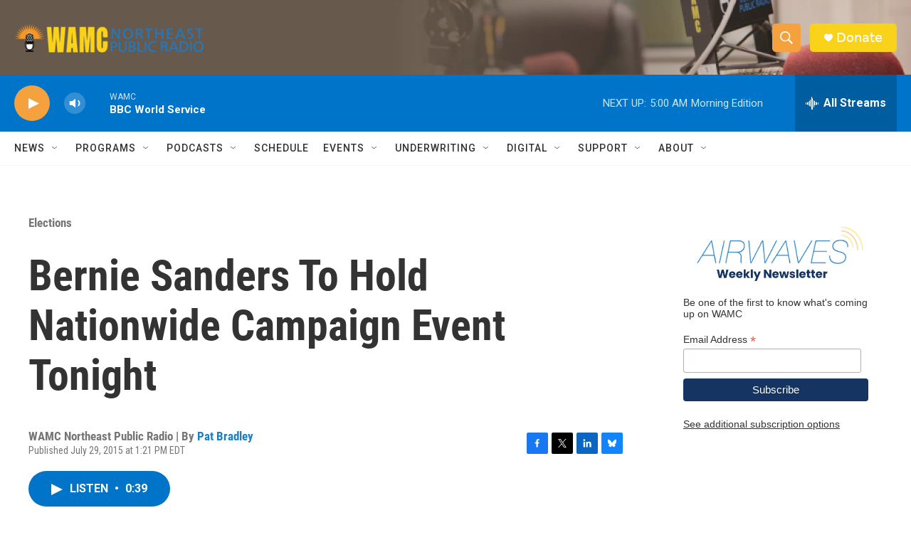

--- FILE ---
content_type: text/html; charset=utf-8
request_url: https://www.google.com/recaptcha/api2/aframe
body_size: 266
content:
<!DOCTYPE HTML><html><head><meta http-equiv="content-type" content="text/html; charset=UTF-8"></head><body><script nonce="7554fTdnyIOT6yPlW4MWpg">/** Anti-fraud and anti-abuse applications only. See google.com/recaptcha */ try{var clients={'sodar':'https://pagead2.googlesyndication.com/pagead/sodar?'};window.addEventListener("message",function(a){try{if(a.source===window.parent){var b=JSON.parse(a.data);var c=clients[b['id']];if(c){var d=document.createElement('img');d.src=c+b['params']+'&rc='+(localStorage.getItem("rc::a")?sessionStorage.getItem("rc::b"):"");window.document.body.appendChild(d);sessionStorage.setItem("rc::e",parseInt(sessionStorage.getItem("rc::e")||0)+1);localStorage.setItem("rc::h",'1764148262058');}}}catch(b){}});window.parent.postMessage("_grecaptcha_ready", "*");}catch(b){}</script></body></html>